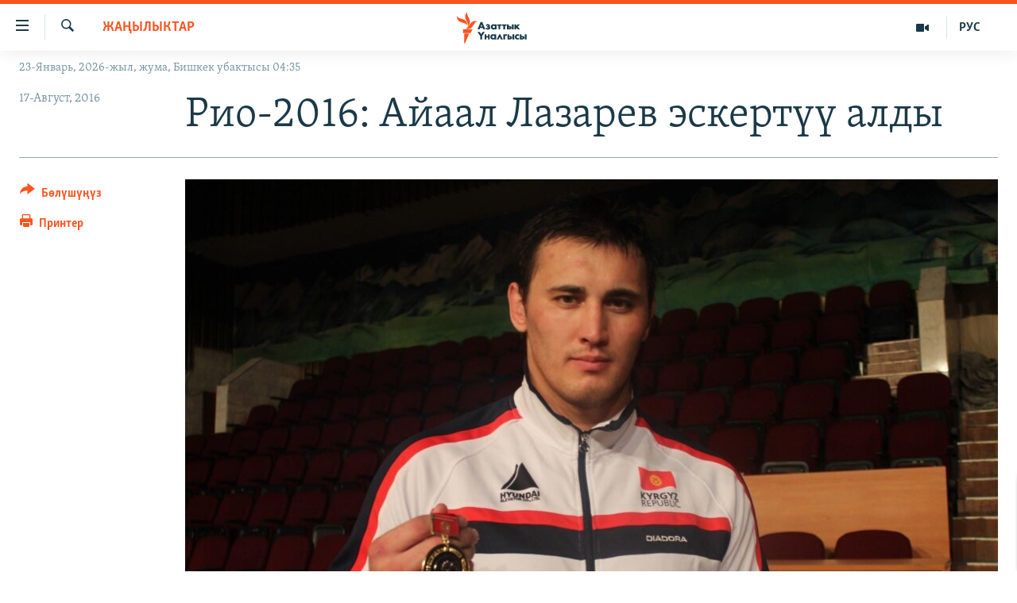

--- FILE ---
content_type: application/javascript
request_url: https://tags.azattyk.org/rferl-pangea/prod/utag.4.js?utv=ut4.52.201802231859
body_size: 16694
content:
//tealium universal tag - utag.4 ut4.0.202502251745, Copyright 2025 Tealium.com Inc. All Rights Reserved.
var ns_=ns_||{};var ns_p=ns_p||{};function udm_(a){var b="comScore=",c=document,d=c.cookie,e="",f="indexOf",g="substring",h="length",i=2048,j,k="&ns_",l="&",m,n,o,p,q=window,r=q.encodeURIComponent||escape;if(d[f](b)+1)for(o=0,n=d.split(";"),p=n[h];o<p;o++)m=n[o][f](b),m+1&&(e=l+unescape(n[o][g](m+b[h])));a+=k+"_t="+ +(new Date)+k+"c="+(c.characterSet||c.defaultCharset||"")+"&c8="+r(c.title)+e+"&c7="+r(c.URL)+"&c9="+r(c.referrer),a[h]>i&&a[f](l)>0&&(j=a[g](0,i-8).lastIndexOf(l),a=(a[g](0,j)+k+"cut="+r(a[g](j+1)))[g](0,i)),c.images?(m=new Image,q.ns_p||(ns_p=m),m.src=a):c.write("<","p","><",'img src="',a,'" height="1" width="1" alt="*"',"><","/p",">")}
function ns_order(a,b,c){var d=this,e="ns_undefined",f="length";d.toV=function(a){return(new String(a)).replace(/(%3C|%3E|<|>)/gi,"_")},d.toF=function(a){var b=parseFloat(a);return isNaN(b)?e:b},d.counterURL=a,d.clientID=d.toV(b),d.orderID=d.toV(c),d.l=[],d.addLine=function(a,b,c,g,h,i){d.l[d.l[f]]={ns_prod_id:a?a:e,ns_brand:b?b:e,ns_prod_grp:c?c:e,ns_shop:g?g:e,ns_qty:d.toF(h),ns_prod_price:i?i:0}},d.sendOrder=function(){var a="ns_order_id_"+d.orderID+"=true";if(!!d.orderID&&!ns_.order_sent[d.orderID]&&document.cookie.indexOf(a)==-1){ns_.order_sent[d.orderID]=!0,document.cookie=a;var b=d.counterURL+"&ns_commerce=true&ns_ec_sv=6.1202.02&ns_type=hidden"+"&ns_client_id="+d.clientID+"&ns_order_id="+d.orderID+"&ns_orderlines="+d.l[f];for(var c=0,a=d.l[f];c<a;c++){var e=d.l[c],g=b+"&ns_orderline_id="+(c+1);for(var h in e)g+="&"+h+"="+escape(d.toV(e[h]));ns_.batch(g)}}}}
ns_=window.ns_||{},ns_.batch=function(a){var b,c,d=document,e=d.location;a=a+"&ns__t="+(new Date).getTime(),a=a+"&ns_c="+(d.characterSet?d.characterSet:d.defaultCharset?d.defaultCharset:"")+"&ns_ti="+escape(d.title)+"&ns_jspageurl="+escape(e&&e.href?e.href:d.URL)+"&ns_referrer="+escape(d.referrer);var f=2040,g=a.lastIndexOf("&");if(a.length>f&&g!=-1){while(g>f)a=a.substring(0,g),g=a.lastIndexOf("&");a=a.substring(0,g+1)+"ns_cut="+a.substr(g+1,f-g-1)}var h='img height="1" width="1"  style="position:absolute;top:0;left:0;"';if(d.layers)d.images?(new Image).src=a:d.write("<"+h+' src="'+a+'">');else{var i=function(a){var b=document.all(a);b&&b.length&&(b=b[0]);return b},j=function(a){c.onload=c.onerror=null;if(ns_.pipe.length>0){var e=ns_.pipe.join(""),f=e.indexOf("src"),g=e.indexOf('"',f),h=e.indexOf('"',g+1),k=e.substring(g+1,h),e=e.substring(0,f)+'id="ns_1"'+e.substring(h+1);ns_.pipe=[],b.innerHTML=e,c=d.getElementById?d.getElementById("ns_1"):i("ns_1"),c.onload=j,c.src=k}};rs=d.readyState,ns_=typeof ns_!="undefined"?ns_:{},ns_.pipe=typeof ns_.pipe!="undefined"?ns_.pipe:[],b=d.getElementById?d.getElementById("ns_"):i("ns_");if(!b){var k=["<",'div id="ns_" style="position:absolute;top:0;left:0;z-index:32766;background-color:transparent !important"><',h,' id="ns_1"></',"div>"].join("");rs=="complete"?d.body.innerHTML+=k:d.write(k)}c=d.getElementById?d.getElementById("ns_1"):i("ns_1");if(c&&c.onload)ns_.pipe[ns_.pipe.length]="<"+h+' src="'+a+'">';else if(b||c)b&&(b.innerHTML="<"+h+' id="ns_1">'),b=d.getElementById?d.getElementById("ns_"):i("ns_"),c=d.getElementById?d.getElementById("ns_1"):i("ns_1"),c.onload=c.onerror=j,c.src=a}},ns_.order_sent=ns_.order_sent||{}
/*@cc_on@if(@_jscript_version<5.6)ns_={Form:function(){}};ns_.Form.onFailure=function(){};ns_.Form.prototype.onFailure=function(){};@else@*/
if(typeof(ns_)=="undefined"){ns_=new Object()}ns_.extend=function(a,c){for(var b in c){a[b]=c[b]}return a};ns_.encode=self.encodeURIComponent?self.encodeURIComponent:function(a){return escape(a).replace(/\//g,"%2F")};ns_.b={};ns_.b.ie=/*@cc_on!@*/
false;ns_.b.ie9=ns_.b.ie&&document.addEventListener;ns_.b.sf=navigator.vendor?/apple/i.test(navigator.vendor):false;ns_.b.ch=window.chrome?true:false;ns_.b.ff=/firefox/i.test(navigator.userAgent);ns_.b.op=window.opera?true:false;if(typeof(ns_)=="undefined"){ns_=new Object()}ns_.dt={initDate:new Date().getTime(),lastRun:new Date().getTime(),delta:0,intervalID:null,intervalTime:1000,intervalRuns:0,timedObserver:function(){var a=ns_.dt.getTime();ns_.dt.intervalID=setTimeout(ns_.dt.timedObserver,ns_.dt.intervalTime);ns_.dt.intervalRuns++;var b=a-ns_.dt.lastRun-ns_.dt.intervalTime;if(b>(ns_.dt.intervalTime*2)||b<-(ns_.dt.intervalTime*2)){ns_.dt.delta+=b;a-=b}ns_.dt.lastRun=a},getTime:function(){var a=new Date().getTime();return a-ns_.dt.delta}};ns_.dt.timedObserver();ns_.extend(Function.prototype,(function(){var e=Array.prototype.slice;function d(k,h){var j=k.length,i=h.length;while(i--){k[j+i]=h[i]}return k}function f(i,h){i=e.call(i,0);return d(i,h)}function a(){return this.STargumentIsSuper()?["$super"]:[""]}function c(){return/^[\s\(]*function[^(]*\(\s*\$super/.test(this.toString())}function b(j){if(arguments.length<2&&typeof arguments[0]=="undefined"){return this}var h=this,i=e.call(arguments,1);return function(){var k=f(i,arguments);return h.apply(j,k)}}function g(i){var h=this;return function(){var j=d([h.STbind(this)],arguments);return i.apply(this,j)}}return{STargumentNames:a,STargumentIsSuper:c,STbind:b,STwrap:g}})());ns_.Class={extend:function(c,a){if(arguments.length==1){a=c,c=null}if(typeof(c)=="function"){var b=function(){return this.initialize.apply(this,arguments)};b.prototype=new c()}else{var b=function(){}}if(a){ns_.Class.inherit(b.prototype,a)}return b},inherit:function(e,b,h){if(arguments.length==3){var c=e[h],d=b[h],g=d;var a;if(e&&g.STargumentIsSuper()){d=(function(f){return function(){return f.apply(this,arguments)}})(c).STwrap(g)}else{d=function(){var j=this.parent;this.parent=c;var f=g.apply(this,arguments);j?this.parent=j:delete this.parent;return f}}d.valueOf=function(){return g};d.toString=function(){return g.toString()};e[h]=d}else{for(var i in b){if(e[i]&&typeof(b[i])=="function"){ns_.Class.inherit(e,b,i)}else{e[i]=b[i]}}}return e}};if(typeof(ns_.ar)=="undefined"){ns_.ar={push:function(){for(var b=0,a=arguments.length;b<a;b++){this[this.length]=arguments[b]}},splice:function(){var j=ns_.ar.create(),d=arguments;if(d.length<=1){return j}else{if(d.length>2){for(var f=2,c=d.length;f<c;f++){j.push(d[f])}}}var b=this.slice(0,d[0]);var e=this.slice(d[0],d[0]+d[1]);var h=this.slice(d[0]+d[1]);var g=b.concat(j,h);this.length=0;for(var f=0,c=g.length;f<c;f++){this.push(g[f])}return e},shift:function(){for(var d=0,a=this[0],c=this.length-1;d<c;d++){this[d]=this[d+1]}this.length--;return a}}}ns_.ar.create=function(){var c=[];for(var a in c){delete c[a]}for(var d=0,b=arguments.length;d<b;d++){c[c.length]=arguments[d]}return c};ns_.ar.indexOf=function(c,b){var a=-1;ns_.ar.each(c,function(e,d){if(e==b){a=d}},this);return a};ns_.ar.merge=function(){var a=ns_.ar.create();ns_.ar.each(arguments,function(b){ns_.ar.each(b,function(d,c){a[c]=d})},this);return a};ns_.ar.pair=function(c,b){var a=ns_.ar.create();ns_.ar.each(b,function(e,d){a.push(d+c+e)},this);return a};ns_.ar.each=function(g,f,d){try{if(typeof(f)=="function"){d=typeof(d)!="undefined"?d:this.each.caller;if(typeof g.length!="number"||typeof g[0]=="undefined"){var b=typeof(g.__proto__)!="undefined";for(var c in g){if((!b||(b&&typeof(g.__proto__[c])=="undefined"))&&typeof g[c]!="function"){f.call(d,g[c],c)}}}else{for(var c=0,a=g.length;c<a;c++){f.call(d,g[c],c)}}}}catch(h){}};ns_.st={camel:function(e,d){if(!d){d=" "}var b=e.split(d);for(var c=0,a=b.length;c<a;c++){b[c]=b[c].charAt(0).toUpperCase()+b[c].substr(1).toLowerCase()}return b.join("")}};if(typeof(ns_.dom)=="undefined"){ns_.dom={cache:{},getElementsByTagName:function(b,c){var a,b=b,c=document.getElementById(c)||document;if(c.getElementsByTagName){a=c.getElementsByTagName(b)}else{if(c.all&&c.all.tags){a=c.all.tags(b)}}return a||[]},addEvent:(document.addEventListener)?(function(a,c,b){a.addEventListener(c,b,false);if(ns_.dom.cache){ns_.dom.cache.add(a,c,b,false)}return true}):(document.attachEvent)?(function(a,c,b){var d;if(typeof a.addEventListener!="undefined"){d=a.addEventListener(c,b)}else{c=(c.substring(0,1)==c.substring(0,1).toUpperCase()?c:"on"+c);d=a.attachEvent(c,b)}if(d&&ns_.dom.cache){ns_.dom.cache.add(a,c,b,false)}return d}):(function(c,b,a){if(document.layers&&c==document&&b.toLowerCase()=="click"){b="mouseup";c.captureEvents(Event.MOUSEUP)}var d=c["on"+b];if(typeof d!="function"){c["on"+b]=a}else{c["on"+b]=function(f){if(d){d(f)}a(f)}}if(ns_.dom.cache){ns_.dom.cache.add(c,b,a,false)}return true}),removeEvent:function(a,c,b){ns_.dom.cache.del(a,c,b)}}}ns_.dom.cache={_events:ns_.ar.create(),add:function(b,d,c,a){this._events.push(arguments)},del:function(a,c,b){ns_.ar.each(this._events,function(e,d){if(!!!b&&e[0]==a&&e[1]==c){this.detach(e[0],e[1],e[2],e[3]);this._events.splice(d,1);throw"Event found"}else{if(!!b&&e[0]==a&&e[1]==c&&e[2]==b){this.detach(e[0],e[1],e[2],e[3]);this._events.splice(d,1);throw"Event found"}}},ns_.dom.cache)},detach:function(b,d,c,a){if(typeof b.removeEventListener!="undefined"){if(ns_.b.ie){b.removeEventListener(d,c)}else{b.removeEventListener(d,c,a)}}else{if(b.detachEvent){b.detachEvent(d,c)}}},flush:function(){try{ns_.ar.each(this._events,function(c,b){if(typeof c!="undefined"){this.detach(c[0],c[1],c[2],c[3]);this._events.splice(b,1)}},ns_.dom.cache)}catch(a){}}};ns_.dom.addEvent(window,"unload",ns_.dom.cache.flush.STbind(ns_.dom.cache));ns_.Error={};ns_.Class.extend((function(){var c=false;function e(g){c=!!g}function f(g){var h=[new Date()];h=h.concat([("0"+h[0].getHours()).slice(-2),("0"+h[0].getMinutes()).slice(-2),("0"+h[0].getSeconds()).slice(-2),("00"+h[0].getMilliseconds()).slice(-3)]);g=f.caller[0]="["+h[1]+":"+h[2]+":"+h[3]+"."+h[4]+"] "+g;return true}function b(j){for(var h=0,g=arguments.length;h<g;h++){f(arguments[h])}a()}function d(j){for(var h=0,g=arguments.length;h<g;h++){f(arguments[h])}a();if(c){throw j}return false}function a(){if(c&&typeof(console)=="object"){if(console[a.caller.name]){console[a.caller.name].apply(console,a.caller.arguments)}else{if(console.log){for(var h=0,g=a.caller.arguments.length;h<g;h++){console.log(a.caller.arguments[h])}}}}else{if(c&&(!a.caller.name||a.caller.name=="error")){for(var h=0,g=a.caller.arguments.length;h<g;h++){alert(a.caller.arguments[h])}}}}ns_.Class.inherit(ns_.Error,{log:b,debug:b,error:d,setDebug:e})})());ns_.Lifecycle=ns_.Class.extend(function(){},{log:ns_.Error.error,current:null,states:null,params:null,initialize:function(a,b){if(typeof a!="string"||a.length<1){this.log("ns_.Lifecycle: EmptyStates")}if(typeof b!="function"){this.log("ns_.Lifecycle: InvalidStartCallback")}a=a.split(" ");ns_.ar.each(a,function(d,c){if(!/^\w+$/i.test(d)){a.splice(c,1)}},this);if(a.length<1){this.log("ns_.Lifecycle: InvalidStates")}this.states=a;this.current="";this.params={}},property:function(a,b,c){if(!a){this.log("ns_.Lifecycle: EmptyName")}this["get"+ns_.st.camel(a)]=function(){return this.params[a]};if(!b){this["set"+ns_.st.camel(a)]=function(d){this.params[a]=d}}else{this["set"+ns_.st.camel(a)]=b}if(c){this["set"+ns_.st.camel(a)].call(this,c)}else{this["set"+ns_.st.camel(a)].call(this,"")}},doChecks:function(b,a){if(!(this.states&&this.states.length>0)){throw"ns_.Lifecycle: EmptyStates"}if(ns_.ar.indexOf(this.states,b)==-1){throw"ns_.Lifecycle: InvalidMutation"}if((typeof a!="function")&&(typeof a!="object")){throw"ns_.Lifecycle: InvalidEntitlement"}},creation:function(b,d,f,a){try{this.doChecks(f,a)}catch(c){this.log(c)}ns_.ar.each(d,function(g,e){this.property(e,g)},this);this[b]=(function(k,l,g,i){i=i||{};var h=ns_.ar.create();ns_.ar.each(k,function(n,m){if(typeof(i[m])!="undefined"){try{this["set"+ns_.st.camel(m)].call(this,i[m])}catch(o){h.push(o)}}},this);if(this.current!=""){h.push("ns_.Lifecycle: InvalidSourceState")}if(!h.length){try{g.apply(this);this.current=String(l);ns_.Error.log("ns_.Lifecycle: Created at '"+l+"'")}catch(j){this.log(j);return false}return true}return false}).STbind(this,d,f,a)},transition:function(b,d,g,f,a){try{this.doChecks(f,a)}catch(c){this.log(c)}ns_.ar.each(d,function(h,e){this.property(e,h)},this);this[b]=(function(l,n,m,h,j){j=j||{};var i=ns_.ar.create();ns_.ar.each(l,function(p,o){if(typeof(j[o])!="undefined"){try{this["set"+ns_.st.camel(o)].call(this,j[o])}catch(q){i.push(q)}}},this);if(ns_.ar.indexOf(n.split(" "),this.current)<0){i.push("ns_.Lifecycle: InvalidSourceState")}if(!i.length){try{h.apply(this);this.current=String(m);ns_.Error.log("ns_.Lifecycle: Transitioning to '"+m+"'")}catch(k){this.log(k);return false}return true}return false}).STbind(this,d,g,f,a)}});ns_.Form=ns_.Class.extend(function(){},{VERSION:"2.1204.27",conf:{DEBUG:false,TIMER_DELAY:500,LABEL_NS:"ns_fo_",INIT_TIMER:30000,SUBMIT_TIMER:1000,FAILURE_TIMER:1000,pixelUrl:"",labels:{}},init:null,start:null,id:null,tag:null,fields:null,settings:null,lastField:null,validations:null,lastValidated:null,lastValidation:null,sequence:null,state:null,wasSubmitted:null,watcher:null,fix:null,fail:null,button:null,pixelUrl:function(){var c=this.conf.pixelUrl||(self.ns_p&&typeof ns_p.src=="string"?ns_p.src:(self.ns_pixelUrl?ns_pixelUrl:""));var f=c.indexOf("&");if(f!=-1){var b=c.substring(0,f),e=c.substr(f+1).split("&");for(var d=0,a=e.length;d<a;d++){if(/(c[23456]|name)/.test(e[d].split("=")[0])){b+="&"+e[d]}}return b}else{if(c.indexOf("?")==-1||c.charAt(c.length-1)=="?"){return c+((c.charAt(c.length-1)!="?")?"?":"")+this.id}}return c},initialize:function(g,l,e){this.init=ns_.dt.getTime();var c=(function(){this.state=new ns_.Lifecycle("inactive active failed complete abandoned",function(){});this.state.property("form",null,this);this.state.creation("onInit",{},"inactive",function(){try{var n=this.params.form;n.start=0;n.validations=ns_.ar.create();n.wasSubmitted=false;n.watch();if(!self.ns_p&&!self.ns_pixelUrl&&!n.conf.pixelUrl){ns_.Error.log("ns_.Form: Attention, no pixelUrl found")}}catch(o){ns_.Error.error(o)}});var f={lastField:null,type:null};this.state.transition("onInput",f,"active inactive failed","active",function(){try{var n=this.params.lastField,o=this.params.type,p=this.params.form;if(!p.start){p.start=ns_.dt.getTime()}if(n!=null&&n!=undefined){if(n.getType()){p.lastField=n}n.value()}if(o&&o!="blur"){p.countDown()}}catch(q){ns_.Error.error(q)}});this.state.transition("onError",{field:null,message:null},"inactive active failed complete abandoned","failed",function(){try{var p=this.params.form;if(!p.shallTransmit("failure")){return}var o=p.field(this.params.field);if(o.length>0){o=o[0]}else{throw"ns_.Form.onFailure(): unrecognized field ["+this.params.field+"]"}var r=ns_.ar.create(o.id,this.params.message);p.validations.push(r);p.lastValidated=o;p.lastValidation=this.params.message;if(p.wasSubmitted&&p.wasSubmitted.type==ns_.Form.SUBMIT){p.sequence--;p.wasSubmitted=false}p.fix=undefined;p.fail=ns_.dt.getTime();var n=new ns_.Form.Measurement(p,ns_.Form.FAILURE);ns_.Form.sitestat(p.pixelUrl(),n.labels);p.values()}catch(q){ns_.Error.error(q)}});this.state.transition("onSubmit",{},"inactive active failed","complete",function(){try{var p=this.params.form,r=ns_.dt.getTime();if(!p.shallTransmit("submit")){return}if(!isNaN(p.fail)&&r-p.fail<p.conf.FAILURE_TIMER){throw"ns_.Form: Canceled submit colliding with failures"}else{p.fail=undefined}var o=new ns_.Form.Measurement(p,ns_.Form.SUBMIT);p.wasSubmitted=o}catch(q){ns_.Error.error(q)}});this.state.transition("onAbandon",{},"active failed","abandoned",function(){try{var o=this.params.form;if(!o.shallTransmit("abandon")){return}var n=new ns_.Form.Measurement(o,ns_.Form.ABANDON);ns_.Form.sitestat(o.pixelUrl(),n.labels)}catch(p){ns_.Error.error(p)}})}).STbind(this);l=l||{};e=e||{};ns_.ar.each(this.conf,function(n,f){this.conf[f]=(typeof(e[f])!="undefined")?e[f]:n},this);ns_.Error.setDebug(this.conf.DEBUG);var k="ns_.Form(): '"+g+"' was provided, but no form was found";if(!g||g==""){ns_.Error.error("ns_.Form(): argument formName is blank. Provide it or an asterisk * for all");return new Boolean(0)}else{if(typeof g=="object"){var i=ns_.Form.get(g);if(i){return i}this.tag=g;this.id=g=this.fetchID(this.tag)}else{if(g=="*"){var h=ns_.dom.getElementsByTagName("FORM");if(h.length>0){this.id=this.fetchID(h[0]);this.tag=h[0];ns_.ar.each(h,function(f){new ns_.Form(f,l,e)},this);if(ns_.Form.get(this.id)){return ns_.Form.get(this.id)}}else{if(!ns_.Form.loaded){ns_.Form.cache.push(ns_.ar.create(g,l,e))}else{ns_.Error.error(k)}return new Boolean(0)}}else{if(typeof g=="string"){if(!ns_.Form.get(g)){var d=this.form(g);if(d){this.tag=d;this.id=this.fetchID(this.tag)}else{if(!ns_.Form.loaded){ns_.Form.cache.push(ns_.ar.create(g,l,e))}else{ns_.Error.error(k)}return new Boolean(0)}}else{return ns_.Form.get(g)}}}}}this.sequence=1;this.fail=undefined;this.fix=undefined;this.watcher=0;this.id=this.id||"";this.fields=ns_.ar.create();this.anchors=ns_.ar.create();if(typeof this.tag=="undefined"){return new Boolean(0)}ns_.Form.store.push(this);this.settings=this.defaults();var b,j,m=ns_.Form.Element,a=this.defaults;ns_.ar.each(this.tag.elements,function(f){new m(f,this,a(false))},this);ns_.ar.each(ns_.dom.getElementsByTagName("A",this.tag),function(f){new m(f,this,a(false))},this);this.parseFields(l);c();this.isVisible=this.isVisible.STbind(this);ns_.dom.addEvent(this.tag,"submit",(function(){this.state.onSubmit()}).STbind(this));ns_.dom.addEvent(this.tag,"mousedown",(function(){this.state.onInput({lastField:null,type:null})}).STbind(this));this.state.onInit()},parseFields:function(a){var b=ns_.Form.Element,c=this.defaults;if(typeof a!="undefined"&&typeof a=="object"){ns_.ar.each(a,function(e,d){if(d=="*"||(d==0&&e=="*")){this.settings=c(a["*"]);ns_.ar.each(this.tag.elements,function(f){new b(f,this,c(this.settings))},this)}else{if(d!=""){switch(d){case"abandon":this.settings=c(a);break;case"submit":this.settings=c(a);break;case"failure":this.settings=c(a);break;case"password":this.settings=c(a);break;case"hidden":this.settings=c(a);break;default:ns_.ar.each(this.element(d),function(f){new b(f,this,c(a[d]))},this);break}}}},this)}else{if(a=="*"){this.settings=c();ns_.ar.each(this.tag.elements,function(d){new b(d,this,c(this.settings))},this)}}},watch:function(){if(this.watcher==0&&(this.state.current==""||this.state.current=="inactive")){this.watcher=setTimeout((function(a){return function(){if(a.current=="inactive"&&a.params.form.isVisible()&&ns_.Form.wfocus){a.onInput({lastField:null,type:null})}a.params.form.watcher=0}})(this.state),this.conf.INIT_TIMER)}},unwatch:function(){if(!isNaN(this.watcher)){clearTimeout(this.watcher);this.watcher=0}},defaults:function(b){if(typeof conf=="undefined"){conf=null}else{if(!b){b=false}}var a=ns_.extend({submit:true,abandon:false,failure:false,password:{submit:false,abandon:false,failure:false},hidden:{submit:false,abandon:false,failure:false}},this.settings);if(b!=null&&typeof b=="object"){ns_.ar.each(b,function(d,c){if(typeof d!="undefined"){switch(c){case"submit":case"abandon":case"failure":a[c]=!!d;break;case"password":case"hidden":if(d!=null&&typeof d=="object"){ns_.ar.each(d,function(f,e){if(typeof f!="undefined"){switch(e){case"submit":case"abandon":case"failure":a[c][e]=!!f;break;default:break}}},this)}else{if(d==true){a[c]={submit:true,abandon:true,failure:true}}}default:break}}},this)}else{if(b==false){a={submit:false,abandon:false,failure:false,hidden:{submit:false,abandon:false,failure:false},password:{submit:false,abandon:false,failure:false}}}}return a},shallTransmit:function(b){var a=false;try{if(this.settings[b]||this.settings.hidden[b]||this.settings.password[b]){a=true}}catch(c){}return a},form:function(b){var a,c,b=b||"";c=ns_.dom.getElementsByTagName("FORM");ns_.ar.each(c,function(d){if(d.name==b||d.id==b){a=d}},this);return a},element:function(b){var a=ns_.ar.create(),b=b||"";ns_.ar.each(this.tag.elements,function(c){if(c.name==b||c.id==b){a.push(c)}},this);return a},field:function(b){var a=ns_.ar.create(),b=b||"";ns_.ar.each(this.fields,function(c){if(c.id==b){a.push(c)}},this);return a},fetchID:function(a){if(a.name!=""&&typeof a.name=="string"){return a.name}else{if(a.id!=""&&typeof a.id=="string"){return a.id}else{a.id="form"+ns_.ar.indexOf(document.forms,a);return a.id}}},registerField:function(c){var b=ns_.ar.create();ns_.ar.each(this.fields,function(d){if(d.id==c.id&&(d.tag.type||"").toLowerCase()!="radio"){b.push(d)}},this);if(!b.length){this.fields.push(c);ns_.dom.addEvent(c.tag,"keyup",c.onUserAction);ns_.dom.addEvent(c.tag,"mousedown",c.onUserAction);ns_.dom.addEvent(c.tag,"change",c.onUserAction);ns_.dom.addEvent(c.tag,"blur",c.onUserAction);ns_.dom.addEvent(c.tag,"focus",c.onUserAction);var a=c.tag.type;if(a=="submit"||a=="button"||a=="image"){this.button=true}}else{ns_.ar.each(b,function(d){d.setup(c.settings)},this);delete c}},values:function(){var a=ns_.ar.create();ns_.ar.each(this.fields,function(b){a[b.id]=b.value()},this);return a},onUnload:function(){if(this.wasSubmitted==false&&!this.button&&(!isNaN(this.fix)&&ns_.dt.getTime()-this.fix<this.conf.SUBMIT_TIMER)){this.fix=undefined;this.state.onSubmit()}if(!this.wasSubmitted){this.state.onAbandon()}else{ns_.Form.sitestat(this.pixelUrl(),this.wasSubmitted.labels);this.wasSubmitted=false}},countDown:function(){if(!this.button){this.fix=ns_.dt.getTime()}},onFailure:function(b,a){this.state.onError({field:b,message:a})},style:function(b){var a="";if(document.defaultView&&document.defaultView.getComputedStyle){a=document.defaultView.getComputedStyle(this.tag,"").getPropertyValue(b)}else{if(this.tag.currentStyle){b=b.replace(/\-(\w)/g,function(c,d){return d.toUpperCase()});a=this.tag.currentStyle[b]}}return a},isVisible:function(){var b=this.style("display"),a=this.style("visibility");if(b=="none"||a=="hidden"){return false}return true},beat:function(){var c=false,b=document.getElementsByName(this.id),d=document.getElementById(this.id)||b[0];if(b.length<1&&!d){c=true}else{if(!this.isVisible()){c=true}}if(c){this.onUnload()}}});ns_.Form.SUBMIT="submit";ns_.Form.ABANDON="submitabandon";ns_.Form.FAILURE="submitvalfail";ns_.Form.start=typeof(ns_loadingtime1)!="undefined"?ns_loadingtime1:ns_.dt.getTime();ns_.Form.rx={TypeLb:/type/i,AllForms:/\*/,FormElm:/^(input|select|textarea|a|button)$/i,InputElm:/^(input|select|textarea)$/i,InputElmTy:/[^(submit|reset|button)]/i,Input:/^input$/i,Hidden:/^inputhidden$/i,Password:/^inputpassword$/i,Radio:/^inputradio$/i,Checkbox:/^inputcheckbox$/i,TextArea:/^textarea$/i,SelectBox:/^select$/i,Failure:/^submitvalfail$/i,TLDrx:/^(https?\:)?(\/\/)?[^\/\?]+[\/\?]/i};ns_.Form.store=ns_.ar.create();ns_.Form.cache=ns_.ar.create();ns_.Form.loaded=false;ns_.Form.get=function(b){var a,b=b||0;ns_.ar.each(ns_.Form.store,function(d,c){if(typeof(b)=="string"){if(d.id==b){a=d}}else{if(typeof(b)=="object"){if(d==b||d.tag==b){a=d}}else{if(!isNaN(b)){if(b==c){a=d}}}}},this);return a};ns_.Form.beat=function(){ns_.ar.each(ns_.Form.store,function(a){a.beat()},this)};if(ns_.b.ff||ns_.b.sf){ns_.dom.addEvent(document,"DOMSubtreeModified",function(){ns_.Form.beat()})}ns_.dom.addEvent(document,"mousedown",ns_.Form.beat);ns_.Form.onFailure=function(b,d,a){if(b==null||b==""){ns_.ar.each(ns_.Form.store,function(e){e.onFailure(d,a)},this)}else{var c=ns_.Form.get(b);if(c!=null){c.onFailure(d,a)}}};ns_.Form.onLoad=function(g){var d=ns_.Form;d.loaded=true;if(!d.store.length&&d.cache.length){for(var c=0,a=d.cache.length;c<a;c++){var g=d.cache[c];new d(g[0],g[1],g[2])}}else{if(!d.store.length){var b=function(i,f,e){ns_.ar.each(f,function(j){var k=j.className.split(" ");ns_.ar.each(k,function(l){if(l==i){e(j)}},this)},this)};var h=ns_.dom.getElementsByTagName("FORM");if(h.length>0){b("ns_",h,function(e){new ns_.Form(e)});ns_.ar.each(ns_.Form.store,function(i){var e={},f={abandon:true,failure:true};b("ns_",i.tag.elements,function(j){e[j.id||j.name]=f});i.parseFields(e);i.settings=i.defaults(f)},this)}}}};ns_.Form.onUnload=function(a){ns_.ar.each(ns_.Form.store,function(b){b.onUnload()},this)};ns_.dom.addEvent(window,"beforeunload",ns_.Form.onUnload);ns_.dom.addEvent(window,"load",ns_.Form.onLoad);ns_.dom.addEvent(window,"unload",ns_.Form.onUnload);ns_.Form.wfocus=true;ns_.dom.addEvent(window,ns_.ie?"focusout":"blur",function(a){ns_.Form.wfocus=false;ns_.ar.each(ns_.Form.store,function(b){b.unwatch()})});ns_.dom.addEvent(window,ns_.ie?"focusin":"focus",function(a){ns_.Form.wfocus=true;ns_.ar.each(ns_.Form.store,function(b){b.watch()})});ns_.Form.sitestat=function(b,g){var e=window.sitestat=((typeof(window.sitestat)=="function")&&(!ns_.b.ie&&g&&(typeof(g.ns_fo_ev)=="undefined"||ns_.Form.rx.Failure.test(g.ns_fo_ev))))?window.sitestat:function(j){var m=new Image();m.src=j;if(!ns_.b.ie){for(var k=0,h=100;k<h;k++){var n=new Function("a","b","return a+b");var o=n(k,1)}}};if(b){g=(typeof g=="object"?g:{});var f=b;ns_.ar.each(g,function(i,h){f=f+"&"+h+"="+i},this);if(ns_.Form.rx.TLDrx.test(b)){e(f)}else{var a="",c;if(self.ns_p&&typeof ns_p.src=="string"){a=ns_p.src}else{if(self.ns_pixelUrl){a=ns_pixelUrl}}if(a){c=a.lastIndexOf("?");a=a.substring(0,c>0?c:a.length)+"?"+f}if(a){var d=a.indexOf("&");if((d>0)&&!ns_.Form.rx.TypeLb.test(a)){e(a.substring(0,d)+"&type=hidden"+a.substring(d))}else{if(!ns_.Form.rx.TypeLb.test(a)){e(a+"&type=hidden")}else{e(a)}}}}}};ns_.Form.Element=ns_.Class.extend(function(){},{form:null,id:null,tag:null,settings:null,cache:null,throttle:null,skipKeys:ns_.ar.create(),initialize:function(d,f,e){var c=this;if(!ns_.Form.rx.FormElm.test(d.tagName)){return new Boolean(false)}c.tag=d;c.form=f;c.id=c.fetchID();c.cache="";c.throttle=ns_.ar.create();if(!c.skipKeys.length){for(var b=1,a=94;b<a;b++){c.skipKeys.push(b)}for(var b=112,a=146;b<a;b++){c.skipKeys.push(b)}c.skipKeys.push(224)}c.onDispatch=c.onDispatch.STbind(this);c.onUserAction=c.onUserAction.STbind(this);c.settings={submit:true,abandon:false,failure:false};c.setup(e);c.value();c.form.registerField(this)},setup:function(c){var b=ns_.Form.rx,a=this.tag;if(!b.InputElm.test(a.tagName)){c=this.form.defaults(false)}else{if(b.Hidden.test(a.tagName+a.type)){if(c&&typeof c.hidden=="object"){c=c.hidden}}else{if(b.Password.test(a.tagName+a.type)){if(c&&typeof c.password=="object"){c=c.password}}}}ns_.ar.each(c,function(e,d){switch(d){case"submit":case"abandon":case"failure":this.settings[d]=e;break;case"password":case"hidden":default:break}},this)},fetchID:function(){var a=this.tag;if(a.name&&a.name!=""){return a.name}else{if(a.id&&a.id!=""){return a.id}else{a.id="input"+ns_.ar.indexOf(this.form.tag.elements,a);return a.id}}},value:function(){var a="",f=this.getType(),g=ns_.Form.rx,e=this.tag;if(f==ns_.Form.Element.PASSWD){a=e.value==""?"no":"yes"}else{if(g.Checkbox.test(e.tagName+e.type)){if(e.checked){a="yes"}else{a="no"}}else{if(g.Input.test(e.tagName)||g.TextArea.test(e.tagName)||g.Radio.test(e.tagName+e.type)||g.Hidden.test(e.tagName+e.type)){a=e.value}else{if(g.SelectBox.test(e.tagName)){if(e.multiple){var c=ns_.ar.create();for(var d=0,b=e.options.length;d<b;d++){if(e.options[d].selected){c.push(e.options[d].value)}}a=c}else{if(e.selectedIndex!=-1){a=e.options[e.selectedIndex].value}}}}}}this.cache=a;return a},getType:function(){var a=this.tag.tagName+this.tag.type,b=ns_.Form.rx;if(b.Hidden.test(a)){return ns_.Form.Element.HIDDEN}else{if(b.Password.test(a)){return ns_.Form.Element.PASSWD}else{if(b.InputElm.test(this.tag.tagName)&&(b.Input.test(this.tag.tagName)?b.InputElmTy.test(this.tag.type):true)){return ns_.Form.Element.NORMAL}else{return false}}}},onUserAction:function(c){var c=c||window.event,b=this,h=c.type||"all",g=true,a=c.which||c.keyCode,f=ns_.dt.getTime();if(ns_.ar.indexOf(this.skipKeys,String.fromCharCode(a))!=-1){g=false}if(g){var d={lastField:b,type:h};b.form.state.onInput(d);if(h=="blur"){b.form.beat()}b.throttle[h]=f}},onDispatch:function(d,a){if(this.getType()==false||(ns_.Form.rx.Radio.test(this.tag.tagName+this.tag.type)&&!this.tag.checked)){return false}var e=this.form.conf.LABEL_NS+this.getType(),c=this.settings;var f=false;switch(d){case ns_.Form.SUBMIT:f=c.submit;break;case ns_.Form.ABANDON:f=c.abandon;break;case ns_.Form.FAILURE:f=c.failure;break}if(f){var b=typeof(this.cache)=="string"?ns_.ar.create(this.cache):this.cache;ns_.ar.each(b,function(g){if(typeof(a[e+"n"])=="string"){a[e+"n"]=a[e+"n"]+";"+ns_.encode(this.id);a[e+"v"]=a[e+"v"]+";"+ns_.encode(g)}else{a[e+"n"]=ns_.encode(this.id);a[e+"v"]=ns_.encode(g)}},this)}}});ns_.Form.Element.NORMAL="f";ns_.Form.Element.PASSWD="p";ns_.Form.Element.HIDDEN="h";ns_.Form.Measurement=ns_.Class.extend(function(){},{form:null,type:ns_.Form.SUBMIT,labels:null,initialize:function(b,a){this.labels=ns_.extend(ns_.ar.create(),b.conf.labels);this.form=b;this.setType(a);this.dispatch()},setType:function(a){switch(a){case ns_.Form.ABANDON:case ns_.Form.FAILURE:case ns_.Form.SUBMIT:this.type=a;break}},resetLabels:function(){this.labels=ns_.ar.create()},setLabels:function(c){if(typeof(c)=="string"){var a=ns_.ar.merge(ns_.ar.create(),c.split("&")),b=ns_.ar.create();ns_.ar.each(a,function(d,e){if(d.indexOf("=")){var f=d.split("=");b[f[0]]=f[1]}},this);this.labels=ns_.ar.merge(this.labels,b)}else{if(typeof c.pop!="null"){this.labels=ns_.ar.merge(this.labels,c)}}},dispatch:function(){var d=ns_.dt.getTime(),g=this.form,e=g.conf.LABEL_NS,c=this.labels;c.type="hidden";c[e+"ev"]=this.type;c[e+"id"]=ns_.encode(g.id);c[e+"la"]=g.lastField!=null?ns_.encode(g.lastField.id):"";c[e+"sq"]=g.sequence++;c[e+"t0"]=d-ns_.Form.start;c[e+"t1"]=d-g.start;if(g.validations.length>0){var b=ns_.ar.create();ns_.ar.each(g.validations,function(f,h){if(typeof(b[f[0]])=="number"){b[f[0]]++}else{b[f[0]]=1}},this);var a=ns_.ar.create();ns_.ar.each(b,function(f,h){a.push(ns_.encode(h)+":"+f)},this);c[e+"vfo"]=a.join("|");c[e+"vf"]=g.validations.length}if(g.lastValidated!=null){c[e+"vfl"]=ns_.encode(g.lastValidated.id)}if(typeof(g.lastValidation)=="string"&&g.lastValidation!=""){c[e+"vfe"]=ns_.encode(g.lastValidation.substring(0,255))}ns_.ar.each(g.fields,function(i,f){try{i.onDispatch(this.type,c)}catch(h){ns_.Error.error(h)}},this);c[e+"sv"]=g.VERSION}});/*@end @*/
function ns_onclick(q,f,u,b,o){var i=window,l=i.ns_p,m=l&&l.src,s="&ns_",h=document.referrer.replace(/\/$/,""),f=f||q.href,o=o||"",j={t:0,o:0},e=eventURL=c1_match=c2_match="",c=/\bc1=[^&]+\b/i,g=/\bc2=[^&]+\b/i,p=(i.encodeURIComponent?encodeURIComponent:escape),n="3.1212.07";if(m&&(c1_match=l.src.match(c))&&!c.test(u)){e+="&"+c1_match}if(m&&(c2_match=l.src.match(g))&&!g.test(u)){e+="&"+c2_match}if(m){var t=l.src,k=t.indexOf("?");eventURL=t.substr(0,k>-1?k:t.length)+"?"}eventURL=[eventURL,u,e,s,"type=",b,s,"action=view",s,"_t=",+new Date,h?s+"referrer="+p(h):"",s,"sc_sv=",n,s,"sc_href=",p(f).substr(0,1000)].join("");var r=q&&q.target?q.target.replace(/^_/,""):"self",d=new Image();if(i[r]){j.t=(function(w,v,a){return function(){clearTimeout(a.o);d.onload=d.onerror=function(){return};i[w].location.href=v}})(r,f,j);j.o=setTimeout(j.t,5000);d.onload=d.onerror=j.t}else{i.open(f,r,o)}d.src=eventURL;return false};if("false"==="true"){ns_=ns_||{};ns_.StreamSense=ns_.StreamSense||function(){function n(t){e=t}function r(e){t=e}function u(t,n){var r=t||"",i=f,u="undefined",a=s.comScore||s.sitestat||function(t){var n="comScore=",r=o.cookie,i="",a="indexOf",f="substring",l="length",c=2048,h,p="&ns_",d="&",v,m,g,y,b=s.encodeURIComponent||escape;if(r[a](n)+1)for(g=0,m=r.split(";"),y=m[l];g<y;g++)v=m[g][a](n),v+1&&(i=d+unescape(m[g][f](v+n[l])));t+=p+"_t="+ +(new Date)+p+"c="+(o.characterSet||o.defaultCharset||"")+i,t[l]>c&&t[a](d)>0&&(h=t[f](0,c-8).lastIndexOf(d),t=(t[f](0,h)+p+"cut="+b(t[f](h+1)))[f](0,c)),e(t),typeof ns_p===u&&(ns_p={src:t}),ns_p.lastMeasurement=t};if(typeof n!==u){var l=[],c=s.encodeURIComponent||escape;for(var h in n)n.hasOwnProperty(h)&&l.push(c(h)+"="+c(n[h]));/[\?\&]$/.test(r)||(r+="&"),r+=l.join("&")}return a(r)}function a(e,t){var n,r=2048,i=s.encodeURIComponent||escape,u=[],a=p.LABELS_ORDER,f=e.split("?"),l=f[0],c=f[1],h=c.split("&");for(var d=0,v=h.length;d<v;d++){var m=h[d].split("="),g=unescape(m[0]),y=unescape(m[1]);g&&(t[g]=y)}var b={};for(var d=0,v=a.length;d<v;d++){var w=a[d];t.hasOwnProperty(w)&&(b[w]=!0,u.push(i(w)+"="+i(t[w])))}for(var w in t){if(b[w])continue;t.hasOwnProperty(w)&&u.push(i(w)+"="+i(t[w]))}return n=l+"?"+u.join("&"),n=n+(n.indexOf("&c8=")<0?"&c8="+i(o.title):"")+(n.indexOf("&c7=")<0?"&c7="+i(o.URL):"")+(n.indexOf("&c9=")<0?"&c9="+i(o.referrer):""),n.length>r&&n.indexOf("&")>0&&(last=n.substr(0,r-8).lastIndexOf("&"),n=(n.substring(0,last)+"&ns_cut="+i(n.substring(last+1))).substr(0,r)),n}var e=function(e,t){},t=function(e,t,n){};n(function(e,t){var n=new Image;n.src=e,t&&setTimeout(t,0)}),r(function(e,t,n){n&&setTimeout(n,0)});var i=typeof window!="undefined"&&typeof document!="undefined",s,o;i?(s=window,o=document):(s={},o={location:{href:""},title:"",URL:"",referrer:"",cookie:""});var f=function(){var e={uid:function(){var e=1;return function(){return+(new Date)+"_"+e++}}(),filter:function(e,t){var n={};for(var r in t)t.hasOwnProperty(r)&&e(t[r])&&(n[r]=t[r]);return n},extend:function(e){var t=arguments.length,n;e=e||{};for(var r=1;r<t;r++){n=arguments[r];if(!n)continue;for(var i in n)n.hasOwnProperty(i)&&(e[i]=n[i])}return e},getString:function(e,t){var n=String(e);return e==null?t||"na":n},getLong:function(e,t){var n=Number(e);return e==null||isNaN(n)?t||0:n},getInteger:function(e,t){var n=Number(e);return e==null||isNaN(n)?t||0:n},getBoolean:function(e,t){var n=String(e).toLowerCase()=="true";return e==null?t||!1:n},isNotEmpty:function(e){return e!=null&&e.length>0},indexOf:function(t,n){var r=-1;return e.forEach(n,function(e,n){e==t&&(r=n)}),r},forEach:function(e,t,n){try{if(typeof t=="function"){n=typeof n!="undefined"?n:null;if(typeof e["length"]!="number"||typeof e[0]=="undefined"){var r=typeof e.__proto__!="undefined";for(var i in e)(!r||r&&typeof e.__proto__[i]=="undefined")&&typeof e[i]!="function"&&t.call(n,e[i],i)}else for(var i=0,s=e.length;i<s;i++)t.call(n,e[i],i)}}catch(o){}},regionMatches:function(e,t,n,r,i){if(t<0||r<0||t+i>e.length||r+i>n.length)return!1;while(--i>=0){var s=e.charAt(t++),o=n.charAt(r++);if(s!=o)return!1}return!0},size:function(e){var t=0,n;for(var n in e)e.hasOwnProperty(n)&&t++;return t},log:function(e,t){if(typeof t!="undefined"&&t){var n=new Date,r=n.getHours()+":"+n.getMinutes()+":"+n.getSeconds();console.log(r,e)}},isTrue:function(e){return typeof e=="undefined"?!1:typeof e=="string"?(e=e.toLowerCase(),e==="true"||e==="1"||e==="on"):e?!0:!1},toString:function(t){if(typeof t=="undefined")return"undefined";if(typeof t=="string")return t;if(Object.prototype.toString.call(t)==="[object Array]")return t.join(",");if(e.size(t)>0){var n="";for(var r in t)t.hasOwnProperty(r)&&(n+=r+":"+t[r]+";");return n}return t.toString()},exists:function(e){return typeof e!="undefined"&&e!=null},firstGreaterThan0:function(){for(var e=0,t=arguments.length;e<t;e++){var n=arguments[e];if(n>0)return n}return 0}};return e.filterMap=function(t,n){for(var r in t)e.indexOf(r,n)==-1&&delete t[r]},e.getKeys=function(e,t){var n,r=[];for(n in e)(!t||t.test(n))&&e.hasOwnProperty(n)&&(r[r.length]=n);return r},e.getBrowserName=function(){var e=navigator.userAgent,t=navigator.appName,n,r,i;return(r=e.indexOf("Opera"))!=-1?t="Opera":(r=e.indexOf("MSIE"))!=-1?t="Microsoft Internet Explorer":(r=e.indexOf("Chrome"))!=-1?t="Chrome":(r=e.indexOf("Safari"))!=-1?t="Safari":(r=e.indexOf("Firefox"))!=-1?t="Firefox":(n=e.lastIndexOf(" ")+1)<(r=e.lastIndexOf("/"))&&(t=e.substring(n,r),t.toLowerCase()==t.toUpperCase()&&(t=navigator.appName)),t},e.getBrowserFullVersion=function(){var e=navigator.userAgent,t=""+parseFloat(navigator.appVersion),n=parseInt(navigator.appVersion,10),r,i,s;return(i=e.indexOf("Opera"))!=-1?(t=e.substring(i+6),(i=e.indexOf("Version"))!=-1&&(t=e.substring(i+8))):(i=e.indexOf("MSIE"))!=-1?t=e.substring(i+5):(i=e.indexOf("Chrome"))!=-1?t=e.substring(i+7):(i=e.indexOf("Safari"))!=-1?(t=e.substring(i+7),(i=e.indexOf("Version"))!=-1&&(t=e.substring(i+8))):(i=e.indexOf("Firefox"))!=-1?t=e.substring(i+8):(r=e.lastIndexOf(" ")+1)<(i=e.lastIndexOf("/"))&&(t=e.substring(i+1)),(s=t.indexOf(";"))!=-1&&(t=t.substring(0,s)),(s=t.indexOf(" "))!=-1&&(t=t.substring(0,s)),n=parseInt(""+t,10),isNaN(n)&&(t=""+parseFloat(navigator.appVersion)),t},e}(),l=function(){var e=["play","pause","end","buffer","keep-alive","hb","custom","ad_play","ad_pause","ad_end","ad_click"];return{PLAY:0,PAUSE:1,END:2,BUFFER:3,KEEP_ALIVE:4,HEART_BEAT:5,CUSTOM:6,AD_PLAY:7,AD_PAUSE:8,AD_END:9,AD_CLICK:10,toString:function(t){return e[t]}}}(),c=function(){var e=[l.END,l.PLAY,l.PAUSE,l.BUFFER];return{IDLE:0,PLAYING:1,PAUSED:2,BUFFERING:3,toEventType:function(t){return e[t]}}}(),h={ADPLAY:l.AD_PLAY,ADPAUSE:l.AD_PAUSE,ADEND:l.AD_END,ADCLICK:l.AD_CLICK},p={STREAMSENSE_VERSION:"4.1403.25",DEFAULT_PLAYERNAME:"streamsense",DEFAULT_HEARTBEAT_INTERVAL:[{playingtime:6e4,interval:1e4},{playingtime:null,interval:6e4}],DEFAULT_KEEP_ALIVE_INTERVAL:12e5,DEFAULT_PAUSED_ON_BUFFERING_INTERVAL:500,C1_VALUE:"19",C10_VALUE:"js",NS_AP_C12M_VALUE:"1",NS_NC_VALUE:"1",PAGE_NAME_LABEL:"name",LABELS_ORDER:["c1","c2","ns_site","ns_vsite","ns_ap_an","ns_ap_pn","ns_ap_pv","c12","name","ns_ak","ns_ap_ec","ns_ap_ev","ns_ap_device","ns_ap_id","ns_ap_csf","ns_ap_bi","ns_ap_pfm","ns_ap_pfv","ns_ap_ver","ns_ap_sv","ns_type","ns_radio","ns_nc","ns_ap_ui","ns_ap_gs","ns_st_sv","ns_st_pv","ns_st_it","ns_st_id","ns_st_ec","ns_st_sp","ns_st_sq","ns_st_cn","ns_st_ev","ns_st_po","ns_st_cl","ns_st_el","ns_st_pb","ns_st_hc","ns_st_mp","ns_st_mv","ns_st_pn","ns_st_tp","ns_st_pt","ns_st_pa","ns_st_ad","ns_st_li","ns_st_ci","ns_ap_jb","ns_ap_res","ns_ap_c12m","ns_ap_install","ns_ap_updated","ns_ap_lastrun","ns_ap_cs","ns_ap_runs","ns_ap_usage","ns_ap_fg","ns_ap_ft","ns_ap_dft","ns_ap_bt","ns_ap_dbt","ns_ap_dit","ns_ap_as","ns_ap_das","ns_ap_it","ns_ap_uc","ns_ap_aus","ns_ap_daus","ns_ap_us","ns_ap_dus","ns_ap_ut","ns_ap_oc","ns_ap_uxc","ns_ap_uxs","ns_ap_lang","ns_ap_miss","ns_ts","ns_st_ca","ns_st_cp","ns_st_er","ns_st_pe","ns_st_ui","ns_st_bc","ns_st_bt","ns_st_bp","ns_st_pc","ns_st_pp","ns_st_br","ns_st_ub","ns_st_vo","ns_st_ws","ns_st_pl","ns_st_pr","ns_st_ep","ns_st_ty","ns_st_cs","ns_st_ge","ns_st_st","ns_st_dt","ns_st_ct","ns_st_de","ns_st_pu","ns_st_cu","ns_st_fee","c7","c8","c9"]},d=function(){var e=function(){function h(e,t){var n=t[e];n!=null&&(a[e]=n)}var e=this,t=0,n=0,r=0,i=0,s=0,o=0,u,a;f.extend(this,{reset:function(t){t!=null&&t.length>0?f.filterMap(a,t):a={},a.hasOwnProperty("ns_st_cl")||(a.ns_st_cl="0"),a.hasOwnProperty("ns_st_pn")||(a.ns_st_pn="1"),a.hasOwnProperty("ns_st_tp")||(a.ns_st_tp="1"),e.setPauses(0),e.setStarts(0),e.setBufferingTime(0),e.setBufferingTimestamp(-1),e.setPlaybackTime(0),e.setPlaybackTimestamp(-1)},setLabels:function(t,n){t!=null&&f.extend(a,t),e.setRegisters(a,n)},getLabels:function(){return a},setLabel:function(t,n){var r={};r[t]=n,e.setLabels(r,null)},getLabel:function(e){return a[e]},getClipId:function(){return(typeof u=="undefined"||u==null)&&e.setClipId("1"),u},setClipId:function(e){u=e},setRegisters:function(i,o){var u=i.ns_st_cn;u!=null&&(e.setClipId(u),delete i.ns_st_cn),u=i.ns_st_bt,u!=null&&(r=Number(u),delete i.ns_st_bt),h("ns_st_cl",i),h("ns_st_pn",i),h("ns_st_tp",i),h("ns_st_ub",i),h("ns_st_br",i);if(o==c.PLAYING||o==null)u=i.ns_st_sq,u!=null&&(n=Number(u),delete i.ns_st_sq);o!=c.BUFFERING&&(u=i.ns_st_pt,u!=null&&(s=Number(u),delete i.ns_st_pt));if(o==c.PAUSED||o==c.IDLE||o==null)u=i.ns_st_pc,u!=null&&(t=Number(u),delete i.ns_st_pc)},createLabels:function(r,i){var s=i||{};s.ns_st_cn=e.getClipId(),s.ns_st_bt=String(e.getBufferingTime());if(r==l.PLAY||r==null)s.ns_st_sq=String(n);if(r==l.PAUSE||r==l.END||r==l.KEEP_ALIVE||r==l.HEART_BEAT||r==null)s.ns_st_pt=String(e.getPlaybackTime()),s.ns_st_pc=String(t);return f.extend(s,e.getLabels()),s},incrementPauses:function(){t++},incrementStarts:function(){n++},getBufferingTime:function(){var e=r;return i>=0&&(e+=+(new Date)-i),e},setBufferingTime:function(e){r=e},getPlaybackTime:function(){var e=s;return o>=0&&(e+=+(new Date)-o),e},setPlaybackTime:function(e){s=e},getPlaybackTimestamp:function(){return o},setPlaybackTimestamp:function(e){o=e},getBufferingTimestamp:function(){return i},setBufferingTimestamp:function(e){i=e},getPauses:function(){return t},setPauses:function(e){t=e},getStarts:function(){return n},setStarts:function(e){n=e}}),a={},e.reset()};return e}(),v=function(){var e=function(){var e=this,t=null,n,r=0,i=0,s=0,o=0,u=0,a,h=0,p=!1;f.extend(this,{reset:function(t){t!=null&&t.length>0?f.filterMap(a,t):a={},e.setPlaylistId(+(new Date)+"_"+h),e.setBufferingTime(0),e.setPlaybackTime(0),e.setPauses(0),e.setStarts(0),e.setRebufferCount(0),p=!1},setLabels:function(t,n){t!=null&&f.extend(a,t),e.setRegisters(a,n)},getLabels:function(){return a},setLabel:function(t,n){var r={};r[t]=n,e.setLabels(r,null)},getLabel:function(e){return a[e]},getClip:function(){return t},getPlaylistId:function(){return n},setPlaylistId:function(e){n=e},setRegisters:function(e,t){var a=e.ns_st_sp;a!=null&&(r=Number(a),delete e.ns_st_sp),a=e.ns_st_bc,a!=null&&(s=Number(a),delete e.ns_st_bc),a=e.ns_st_bp,a!=null&&(o=Number(a),delete e.ns_st_bp),a=e.ns_st_id,a!=null&&(n=a,delete e.ns_st_id),t!=c.BUFFERING&&(a=e.ns_st_pa,a!=null&&(u=Number(a),delete e.ns_st_pa));if(t==c.PAUSED||t==c.IDLE||t==null)a=e.ns_st_pp,a!=null&&(i=Number(a),delete e.ns_st_pp)},createLabels:function(t,o){var u=o||{};u.ns_st_bp=String(e.getBufferingTime()),u.ns_st_sp=String(r),u.ns_st_id=String(n),s>0&&(u.ns_st_bc=String(s));if(t==l.PAUSE||t==l.END||t==l.KEEP_ALIVE||t==l.HEART_BEAT||t==null)u.ns_st_pa=String(e.getPlaybackTime()),u.ns_st_pp=String(i);if(t==l.PLAY||t==null)e.didFirstPlayOccurred()||(u.ns_st_pb="1",e.setFirstPlayOccurred(!0));return f.extend(u,e.getLabels()),u},incrementStarts:function(){r++},incrementPauses:function(){i++,t.incrementPauses()},setPlaylistCounter:function(e){h=e},incrementPlaylistCounter:function(){h++},addPlaybackTime:function(n){if(t.getPlaybackTimestamp()>=0){var r=n-t.getPlaybackTimestamp();t.setPlaybackTimestamp(-1),t.setPlaybackTime(t.getPlaybackTime()+r),e.setPlaybackTime(e.getPlaybackTime()+r)}},addBufferingTime:function(n){if(t.getBufferingTimestamp()>=0){var r=n-t.getBufferingTimestamp();t.setBufferingTimestamp(-1),t.setBufferingTime(t.getBufferingTime()+r),e.setBufferingTime(e.getBufferingTime()+r)}},getBufferingTime:function(){var e=o;return t.getBufferingTimestamp()>=0&&(e+=+(new Date)-t.getBufferingTimestamp()),e},setBufferingTime:function(e){o=e},getPlaybackTime:function(){var e=u;return t.getPlaybackTimestamp()>=0&&(e+=+(new Date)-t.getPlaybackTimestamp()),e},setPlaybackTime:function(e){u=e},getStarts:function(){return r},setStarts:function(e){r=e},getPauses:function(){return i},setPauses:function(e){i=e},getRebufferCount:function(){return s},incrementRebufferCount:function(){s++},setRebufferCount:function(e){s=e},didFirstPlayOccurred:function(){return p},setFirstPlayOccurred:function(e){p=e}}),t=new d,a={},e.reset()};return e}(),m=function(){var t=function(t,i){function z(e){var t=0;if(O!=null)for(var n=0;n<O.length;n++){var r=O[n],i=r.playingtime;if(!i||e<i){t=r.interval;break}}return t}function W(){J();var e=z(x.getClip().getPlaybackTime());if(e>0){var t=D>0?D:e;A=setTimeout($,t)}D=0}function X(){J();var e=z(x.getClip().getPlaybackTime());D=e-x.getClip().getPlaybackTime()%e,A!=null&&J()}function V(){D=0,H=0,P=0}function $(){P++;var e=bt(l.HEART_BEAT,null);ot(e),D=0,W()}function J(){A!=null&&(clearTimeout(A),A=null)}function K(){G(),L=setTimeout(Q,M)}function Q(){var e=bt(l.KEEP_ALIVE,null);ot(e),S++,K()}function G(){L!=null&&(clearTimeout(L),L=null)}function Y(){et(),o.isPauseOnBufferingEnabled()&&ct(c.PAUSED)&&(C=setTimeout(Z,_))}function Z(){if(j==c.PLAYING){x.incrementRebufferCount(),x.incrementPauses();var e=bt(l.PAUSE,null);ot(e),S++,j=c.PAUSED}}function et(){C!=null&&(clearTimeout(C),C=null)}function tt(e){return e==c.PLAYING||e==c.PAUSED}function nt(){b&&(clearInterval(b),b=null)}function rt(e){return e==l.PLAY?c.PLAYING:e==l.PAUSE?c.PAUSED:e==l.BUFFER?c.BUFFERING:e==l.END?c.IDLE:null}function it(e,t,n){nt();if(dt(e))if(n)b=setInterval(function(){it(e,t)},n);else{var r=mt(),i=g,s=pt(t),o=i>=0?s-i:0;ft(mt(),t),lt(e,t),gt(mt()),vt(e);for(var u=0,a=R.length;u<a;u++)R[u](r,e,t,o);st(t),x.setRegisters(t,e),x.getClip().setRegisters(t,e);var l=bt(c.toEventType(e),t);f.extend(l,t),ct(E)&&(ot(l),j=E,S++)}}function st(e){var t=e.ns_st_mp;t!=null&&(F=t,delete e.ns_st_mp),t=e.ns_st_mv,t!=null&&(I=t,delete e.ns_st_mv),t=e.ns_st_ec,t!=null&&(S=Number(t),delete e.ns_st_ec)}function ot(t,n){n===undefined&&(n=!0),n&&at(t);var r=o.getPixelURL();if(T){if(!ut()){var i=U.am,s=U.et,u=i.newApplicationMeasurement(T,s.HIDDEN,t,r);T.getQueue().offer(u)}}else r&&e(a(r,t))}function ut(){var e=T.getAppContext(),t=T.getSalt(),n=T.getPixelURL();return e==null||t==null||t.length==0||n==null||n.length==0}function at(e){q=bt(null),f.extend(q,e)}function ft(e,t){var n=pt(t);if(e==c.PLAYING)x.addPlaybackTime(n),X(),G();else if(e==c.BUFFERING)x.addBufferingTime(n),et();else if(e==c.IDLE){var r=f.getKeys(x.getClip().getLabels());x.getClip().reset(r)}}function lt(e,t){var n=pt(t),r=ht(t);y=r,e==c.PLAYING?(W(),K(),x.getClip().setPlaybackTimestamp(n),ct(e)&&(x.getClip().incrementStarts(),x.getStarts()<1&&x.setStarts(1))):e==c.PAUSED?ct(e)&&x.incrementPauses():e==c.BUFFERING?(x.getClip().setBufferingTimestamp(n),k&&Y()):e==c.IDLE&&V()}function ct(e){return e!=c.PAUSED||j!=c.IDLE&&j!=null?e!=c.BUFFERING&&j!=e:!1}function ht(e){var t=-1;return e.hasOwnProperty("ns_st_po")&&(t=f.getInteger(e.ns_st_po)),t}function pt(e){var t=-1;return e.hasOwnProperty("ns_ts")&&(t=Number(e.ns_ts)),t}function dt(e){return e!=null&&mt()!=e}function vt(e){E=e,g=+(new Date)}function mt(){return E}function gt(e){w=e}function yt(){return w}function bt(){var e,t;arguments.length==1?(e=c.toEventType(E),t=arguments[0]):(e=arguments[0],t=arguments[1]);var n={};if(typeof document!="undefined"){var r=document;n.c7=r.URL,n.c8=r.title,n.c9=r.referrer}return t!=null&&f.extend(n,t),n.hasOwnProperty("ns_ts")||(n.ns_ts=String(+(new Date))),e!=null&&!n.hasOwnProperty("ns_st_ev")&&(n.ns_st_ev=l.toString(e)),o.isPersistentLabelsShared()&&T&&f.extend(n,T.getLabels()),f.extend(n,o.getLabels()),wt(e,n),x.createLabels(e,n),x.getClip().createLabels(e,n),n.hasOwnProperty("ns_st_mp")||(n.ns_st_mp=F),n.hasOwnProperty("ns_st_mv")||(n.ns_st_mv=I),n.hasOwnProperty("ns_st_ub")||(n.ns_st_ub="0"),n.hasOwnProperty("ns_st_br")||(n.ns_st_br="0"),n.hasOwnProperty("ns_st_pn")||(n.ns_st_pn="1"),n.hasOwnProperty("ns_st_tp")||(n.ns_st_tp="1"),n.hasOwnProperty("ns_st_it")||(n.ns_st_it="c"),n.ns_st_sv=p.STREAMSENSE_VERSION,n.ns_type="hidden",n}function wt(e,t){var n=t||{};n.ns_st_ec=String(S);if(!n.hasOwnProperty("ns_st_po")){var r=y,i=pt(n);if(e==l.PLAY||e==l.KEEP_ALIVE||e==l.HEART_BEAT||e==null&&E==c.PLAYING)r+=i-x.getClip().getPlaybackTimestamp();n.ns_st_po=f.getInteger(r)}return e==l.HEART_BEAT&&(n.ns_st_hc=String(P)),n}function Et(e){var t=pt(e);t<0&&(e.ns_ts=String(+(new Date)))}function St(e,t,n){t=t||{},t.ns_st_ad=1,e>=l.AD_PLAY&&e<=l.AD_CLICK&&o.notify(e,t,n)}function xt(e,t){o.notify(l.CUSTOM,e,t)}var o=this,h=500,d,m=null,g=0,y=0,b,w,E,S=0,x=null,T,N=!0,C,k=!0,L,A,O=p.DEFAULT_HEARTBEAT_INTERVAL,M=p.DEFAULT_KEEP_ALIVE_INTERVAL,_=p.DEFAULT_PAUSED_ON_BUFFERING_INTERVAL,D=0,P=0,H=0,B=!1,j,F,I,q,R,U={};f.extend(this,{reset:function(e){x.reset(e),x.setPlaylistCounter(0),x.setPlaylistId(+(new Date)+"_1"),x.getClip().reset(e),e!=null&&!e.isEmpty()?f.filterMap(d,e):d={},S=1,P=0,X(),V(),G(),et(),nt(),E=c.IDLE,w=null,g=-1,j=null,F=p.DEFAULT_PLAYERNAME,I=p.STREAMSENSE_VERSION,q=null},setPauseOnBufferingInterval:function(e){_=e},getPauseOnBufferingInterval:function(){return _},setKeepAliveInterval:function(e){M=e},getKeepAliveInterval:function(){return M},setHeartbeatIntervals:function(e){O=e},notify:function(){var e,t,n,r;t=arguments[0],arguments.length==3?(n=arguments[1],r=arguments[2]):(n={},r=arguments[1]),e=rt(t);var i=f.extend({},n);Et(i),i.hasOwnProperty("ns_st_po")||(i.ns_st_po=f.getInteger(r));if(t==l.PLAY||t==l.PAUSE||t==l.BUFFER||t==l.END){var s=+(new Date)-g;o.isPausePlaySwitchDelayEnabled()&&dt(e)&&tt(E)&&tt(e)&&s<=h?it(e,i,h):it(e,i)}else{var u=bt(t,i);f.extend(u,i),ot(u,!1),S++}},getLabels:function(){return d},getState:function(){return E},setLabels:function(e){e!=null&&(d==null?d=e:f.extend(d,e))},getLabel:function(e){return d[e]},setLabel:function(e,t){t==null?delete d[e]:d[e]=t},setPixelURL:function(e){if(e==null||e.length==0)return null;var t=s.decodeURIComponent||unescape,n=e.indexOf("?");if(n>=0){if(n<e.length-1){var r=e.substring(n+1).split("&");for(var i=0,u=r.length;i<u;i++){var a=r[i],f=a.split("=");f.length==2?o.setLabel(f[0],t(f[1])):f.length==1&&o.setLabel(p.PAGE_NAME_LABEL,t(f[0]))}e=e.substring(0,n+1)}}else e+="?";return m=e,m},getPixelURL:function(){return m?m:typeof ns_p!="undefined"&&typeof ns_p.src=="string"?m=ns_p.src.replace(/&amp;/,"&").replace(/&ns__t=\d+/,""):typeof ns_pixelUrl=="string"?m.replace(/&amp;/,"&").replace(/&ns__t=\d+/,""):null},isPersistentLabelsShared:function(){return N},setPersistentLabelsShared:function(e){N=e},isPauseOnBufferingEnabled:function(){return k},setPauseOnBufferingEnabled:function(e){k=e},isPausePlaySwitchDelayEnabled:function(){return B},setPausePlaySwitchDelayEnabled:function(e){B=e},setPausePlaySwitchDelay:function(e){e&&e>0&&(h=e)},getPausePlaySwitchDelay:function(){return h},setClip:function(e,t){var n=!1;return E==c.IDLE&&(x.getClip().reset(),x.getClip().setLabels(e,null),t&&x.incrementStarts(),n=!0),n},setPlaylist:function(e){var t=!1;return E==c.IDLE&&(x.incrementPlaylistCounter(),x.reset(),x.getClip().reset(),x.setLabels(e,null),t=!0),t},importState:function(e){reset();var t=f.extend({},e);x.setRegisters(t,null),x.getClip().setRegisters(t,null),st(t),S++},exportState:function(){return q},getVersion:function(){return p.STREAMSENSE_VERSION},addListener:function(e){R.push(e)},removeListener:function(e){R.splice(f.indexOf(e,R),1)},getClip:function(){return x.getClip()},getPlaylist:function(){return x},setHttpGet:n,setHttpPost:r}),f.extend(this,{adNotify:St,customNotify:xt,viewNotify:function(e,t){e=e||o.getPixelURL(),e&&u(e,t)}}),ns_.comScore&&(U=ns_.comScore.exports,T=U.c()),d={},S=1,E=c.IDLE,x=new v,C=null,k=!0,A=null,P=0,V(),L=null,b=null,B=!1,j=null,y=0,R=[],o.reset(),t&&o.setLabels(t),i&&o.setPixelURL(i)};return function(e){function i(e,n){return t[r]||o(e,n)}function s(){r=-1;for(var e=0;e<=n;e++)if(t.hasOwnProperty(e)){r=e;break}return ns_.StreamSense.activeIndex=r,r}function o(e,r){return e=e||null,r=r||null,e&&typeof e=="object"&&(r=e,e=null),t[++n]=new ns_.StreamSense(r,e),s(),t[n]}function u(){var e=!1,n=r;if(typeof arguments[0]=="number"&&isFinite(arguments[0]))n=arguments[0];else if(arguments[0]instanceof ns_.StreamSense)for(var i in t)if(t[i]===arguments[0]){n=i;break}return t.hasOwnProperty(n)&&(e=t[n],delete t[n],e.reset(),s()),e}function a(e){return e=e||{},i().setPlaylist(e),i().getPlaylist()}function l(e,t,n){return e=e||{},typeof t=="number"&&(e.ns_st_cn=t),i().setClip(e,n),i().getClip()}function c(e,t,n){return typeof e=="undefined"?!1:(n=n||null,t=t||{},i().notify(e,t,n))}function h(e){typeof e!="undefined"&&i().setLabels(e)}function p(){return i().getLabels()}function d(e){typeof e!="undefined"&&i().getPlaylist().setLabels(e)}function v(){return i().getPlaylist().getLabels()}function m(e){typeof e!="undefined"&&i().getClip().setLabels(e)}function g(){return i().getClip().getLabels()}function y(e){return i().reset(e||{})}function b(e){return i().getPlaylist().reset(e||{})}function w(e){return i().getClip().reset(e||{})}function E(e){return e=e||{},i().viewNotify(null,e)}function S(e,t){return arguments.length>2&&(e=arguments[1],t=arguments[2]),e=e||{},typeof t=="number"&&(e.ns_st_po=t),i().customNotify(e,t)}function x(){return i().exportState()}function T(e){i().importState(e)}var t={},n=-1,r=-1;f.extend(e,{activeIndex:r,newInstance:o,"new":o,destroyInstance:u,destroy:u,newPlaylist:a,newClip:l,notify:c,setLabels:h,getLabels:p,setPlaylistLabels:d,getPlaylistLabels:v,setClipLabels:m,getClipLabels:g,resetInstance:y,resetPlaylist:b,resetClip:w,viewEvent:E,customEvent:S,exportState:x,importState:T})}(t),t}();return m.AdEvents=h,m.PlayerEvents=l,m}();}
try{(function(id,loader){var u={};utag.o[loader].sender[id]=u;u.ev={'view':1,'link':1};u.map={};u.extend=[];u.send=function(a,b){if(u.ev[a]||u.ev.all!==undefined){var d,e,f,g;u.data={"qsp_delim":"&","kvp_delim":"=","base_url":"http"+(document.location.href.charAt(4)==="s"?"s://sb":"://b")+".scorecardresearch.com/c2/##utag_account##/cs.js","c1":"2","c2":"6035794","form":"","form_settings":{},"form_normal":[],"form_hidden":[],"form_submit":true,"form_abandon":false,"form_failure":false,"form_preferences":{},"ns_type":"hidden","order_id":"","order_shipping":"","customer_id":"","product_id":[],"product_brand":[],"product_category":[],"product_subcategory":[],"product_quantity":[],"product_unit_price":[]};g=[];for(d in utag.loader.GV(u.map)){if(b[d]!==undefined&&b[d]!==""){e=u.map[d].split(",");for(f=0;f<e.length;f++){if(!u.data.hasOwnProperty(e[f])){g.push(e[f]+u.data.kvp_delim+encodeURIComponent(b[d]));}
u.data[e[f]]=b[d];}}}
u.data.order_id=u.data.order_id||b._corder||"";u.data.order_shipping=u.data.order_shipping||b._cship||"";u.data.customer_id=u.data.customer_id||b._ccustid||"";if(u.data.product_id.length===0&&b._cprod!==undefined){u.data.product_id=b._cprod.slice(0);}
if(u.data.product_brand.length===0&&b._cbrand!==undefined){u.data.product_brand=b._cbrand.slice(0);}
if(u.data.product_category.length===0&&b._ccat!==undefined){u.data.product_category=b._ccat.slice(0);}
if(u.data.product_subcategory.length===0&&b._ccat2!==undefined){u.data.product_subcategory=b._ccat2.slice(0);}
if(u.data.product_quantity.length===0&&b._cquan!==undefined){u.data.product_quantity=b._cquan.slice(0);}
if(u.data.product_unit_price.length===0&&b._cprice!==undefined){u.data.product_unit_price=b._cprice.slice(0);}
g.push(["c1",u.data.c1].join(u.data.kvp_delim));g.push(["c2",u.data.c2].join(u.data.kvp_delim));if(a==="link"){g.push(["ns_type",u.data.ns_type].join(u.data.kvp_delim));}
udm_("http"+(document.location.href.charAt(4)==="s"?"s://sb":"://b")+".scorecardresearch.com/b?"+g.join(u.data.qsp_delim));if(u.data.order_id!==undefined&&u.data.order_id!==""){var counterURL="http"+(document.location.href.charAt(4)==="s"?"s://sb":"://b")+".scorecardresearch.com/b?";u.order=new ns_order(counterURL,((u.data.customer_id)?u.data.customer_id:u.data.order_id),u.data.order_id);for(f=0;f<u.data.product_id.length;f++){u.order.addLine(u.data.product_id[f],u.data.product_brand[f],u.data.product_category[f],u.data.product_subcategory[f],parseInt(u.data.product_quantity[f]),parseFloat(u.data.product_unit_price[f]));}
if(u.data.order_shipping){u.order.addLine("shipping","none","shipping_handling","none",1,parseFloat(u.data.order_shipping));}
u.order.sendOrder();}
if(u.data.form){u.data.form_preferences={submit:(u.data.form_submit==="true"||u.data.form_submit===true),abandon:(u.data.form_abandon==="true"||u.data.form_abandon===true),failure:(u.data.form_failure==="true"||u.data.form_failure===true)};if(u.data.form_normal.length){for(f=0;f<u.data.form_normal.length;f++){u.data.form_settings[u.data.form_normal[f]]=u.data.form_preferences;}}else{u.data.form_settings["*"]=u.data.form_preferences;}
for(f=0;f<u.data.form_hidden.length;f++){u.data.form_settings[u.data.form_hidden[f]]={hidden:u.data.form_preferences};}
new ns_.Form(u.data.form,u.data.form_settings);}
(function(){var id="tealium-tag-3005";if(a==="link"&&document.getElementById(id)){return;}
var t=document.createElement("script");t.type="text/javascript";t.async=true;t.id=id;t.src=u.data.base_url.replace("##utag_account##",u.data.c2);var s=document.getElementsByTagName("script")[0];s.parentNode.insertBefore(t,s);})();}};utag.o[loader].loader.LOAD(id);}('4','bbg.rferl-pangea'));}catch(error){utag.DB(error);}
